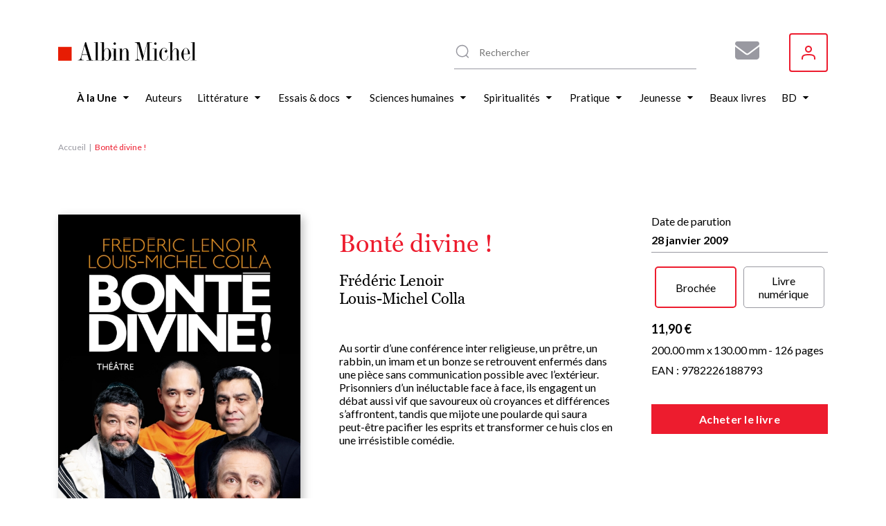

--- FILE ---
content_type: text/html; charset=UTF-8
request_url: https://dev.w2b.albin-michel.net/api/brand/albin-michel/iframe/9782226188793/9782226234810
body_size: 4748
content:
<!DOCTYPE html>
<html lang="fr">
<head>
    <meta charset="UTF-8">
    <meta name="viewport" content="width=device-width, initial-scale=1.0">
    <title>Acheter 9782226188793 / 9782226234810</title>
    <link rel="stylesheet" href="https://cdnjs.cloudflare.com/ajax/libs/font-awesome/6.5.1/css/all.min.css">
    <style>
        * {
            margin: 0;
            padding: 0;
            box-sizing: border-box;
        }

        body {
            font-family: -apple-system, BlinkMacSystemFont, "Segoe UI", Roboto, sans-serif;
            background-color: #f9f9f9;
            padding: 1rem;
        }

        .container {
            max-width: 800px;
            margin: 0 auto;
        }

        .tabs-header {
            display: flex;
            gap: 0.5rem;
            margin-bottom: 1.5rem;
            border-bottom: 2px solid #e0e0e0;
        }

        .tab-button {
            padding: 0.75rem 1.5rem;
            border: none;
            background: none;
            cursor: pointer;
            font-size: 0.95rem;
            font-weight: 500;
            color: #666;
            border-bottom: 3px solid transparent;
            transition: all 0.3s;
            position: relative;
            bottom: -2px;
        }

        .tab-button:hover {
            color: #0066cc;
        }

        .tab-button.active {
            color: #0066cc;
            border-bottom-color: #0066cc;
        }

        .tab-content {
            display: none;
        }

        .tab-content.active {
            display: block;
        }

        .section {
            margin-bottom: 2rem;
        }

        .section-title {
            font-size: 1.2rem;
            font-weight: 600;
            color: #464646;
            letter-spacing: 0.5px;
            margin-bottom: 1rem;
            display: flex;
            align-items: center;
            gap: 0.5rem;
        }

        .section-title i {
            color: #0066cc;
        }

        .shops-container {
            display: flex;
            flex-wrap: wrap;
            gap: 1rem;
            justify-content: center;
            align-items: flex-start;
        }

        .shop-link {
            display: inline-flex;
            align-items: center;
            justify-content: center;
            width: 60px;
            height: 60px;
            border-radius: 8px;
            background-color: white;
            border: 2px solid #e0e0e0;
            text-decoration: none;
            transition: all 0.3s;
            overflow: hidden;
        }

        .shop-link:hover {
            border-color: #3498db;
            box-shadow: 0 4px 12px rgba(0,0,0,0.15);
            transform: translateY(-2px);
        }

        .shop-link img {
            max-width: 90%;
            max-height: 90%;
            object-fit: contain;
        }

        .physical-shop-card {
            background: white;
            border: 1px solid #e0e0e0;
            border-radius: 8px;
            padding: 1rem;
            flex: 1;
            min-width: 200px;
            max-width: 280px;
            transition: box-shadow 0.3s;
        }

        .physical-shop-card:hover {
            box-shadow: 0 4px 12px rgba(0,0,0,0.1);
        }

        .shop-item {
            display: flex;
            flex-direction: column;
            align-items: center;
            font-size: 0.85rem;
            color: #555;
        }

        .shop-item span {
            color: dimgrey;
            font-size: 0.8rem;
            margin-top: 0.25rem;
        }

        .shop-icon {
            width: 100%;
            height: auto;
            margin: 0 auto 0.75rem;
            border-radius: 6px;
            overflow: hidden;
            background: #f5f5f5;
            display: flex;
            align-items: center;
            justify-content: center;
        }

        .shop-icon img {
            width: 100%;
            height: 100%;
            object-fit: cover;
        }

        .shop-icon-placeholder {
            color: #ccc;
            font-size: 1.5rem;
        }

        .shop-name {
            font-weight: 600;
            color: #333;
            text-align: center;
            margin-bottom: 0.75rem;
            font-size: 0.95rem;
        }

        .shop-info {
            font-size: 0.85rem;
            color: #666;
            text-align: center;
            margin-bottom: 0.5rem;
            display: flex;
            align-items: center;
            gap: 0.3rem;
            justify-content: center;
        }

        .shop-info i {
            color: #0066cc;
            width: 14px;
        }

        .shop-address {
            margin-bottom: 0.5rem;
            line-height: 1.3;
        }

        .shop-phone a,
        .shop-website a {
            color: #0066cc;
            text-decoration: none;
        }

        .shop-phone a:hover,
        .shop-website a:hover {
            text-decoration: underline;
        }
        /* Mode Card - compact */
        .physical-shop-card.card-mode {
            display: inline-flex;
            flex-direction: column;
            align-items: center;
            padding: 1rem;
            margin: 0.5rem;
            border: 1px solid #ddd;
            border-radius: 8px;
            min-width: 120px;
            text-align: center;
        }

        .physical-shop-card.card-mode .shop-icon {
            margin-bottom: 0.5rem;
        }

        /* Mode List - sélecteur */
        .physical-shop-selector {
            display: flex;
            gap: 0.5rem;
            align-items: center;
            margin-bottom: 1rem;
        }

        .shop-select {
            flex: 1;
            padding: 0.75rem;
            border: 1px solid #ddd;
            border-radius: 4px;
            font-size: 1rem;
        }

        .shop-go-btn {
            padding: 0.75rem 1.5rem;
            background: #007bff;
            color: white;
            border: none;
            border-radius: 4px;
            cursor: pointer;
            white-space: nowrap;
            transition: background 0.2s;
        }

        .shop-go-btn:hover {
            background: #0056b3;
        }

        .shop-details-display {
            margin-top: 1rem;
        }

        .physical-shop-card.selected-shop {
            border: 2px solid #007bff;
            animation: fadeIn 0.3s;
        }

        @keyframes fadeIn {
            from { opacity: 0; transform: translateY(-10px); }
            to { opacity: 1; transform: translateY(0); }
        }

        /* Mode Full - détaillé (existant) */
        .physical-shop-card.full-mode {
            padding: 1rem;
            margin-bottom: 1rem;
            border: 1px solid #ddd;
            border-radius: 8px;
        }
        .error {
            color: #e74c3c;
            text-align: center;
            padding: 1rem;
        }

        .loading {
            text-align: center;
            color: #7f8c8d;
        }

        .empty-section {
            text-align: center;
            color: #999;
            font-size: 0.9rem;
            padding: 1rem;
        }

        .physical-section {
            margin-top: 2rem;
            padding-top: 2rem;
            border-top: 2px solid #e0e0e0;
        }
    </style>
</head>
<body>
    <div class="container">
        <div id="content-container">
            <div class="loading">
                <i class="fas fa-spinner fa-spin"></i> Chargement...
            </div>
        </div>
        <div id="error"></div>
    </div>

    <script>
        (function() {
            const slug = 'albin-michel';
            const ean = '9782226188793';
            const ean2 = '9782226234810';

            if (!ean || !ean2 || !slug) {
                document.getElementById('error').innerHTML = '<div class="error">Paramètres manquants (slug, ean et/ou ean2)</div>';
                return;
            }

            const sectionIcons = {
                'online_physical': 'fa-shopping-cart',
                'online_digital': 'fa-tablet-alt',
                'physical_shops': 'fa-store'
            };

            const defaultTitles = {
                'online_physical': 'Livre physique',
                'online_digital': 'Livre numérique',
                'physical_shops': ''
            };

            fetch(`/api/brand/${slug}/books/${ean}/${ean2}`)
                .then(response => {
                    if (!response.ok) {
                        throw new Error('Erreur ' + response.status);
                    }
                    return response.json();
                })
                .then(data => {
                    const container = document.getElementById('content-container');
                    const layout = data.layout || {
                        sectionsOrder: ['online_physical', 'online_digital', 'physical_shops'],
                        visibleSections: ['online_physical', 'online_digital', 'physical_shops'],
                        visibleLabelSections: ['online_physical', 'online_digital', 'physical_shops'],
                        sectionTitles: {},
                        onlineTabsEnabled: false
                    };

                    // Prepare section data from new format or fallback to old format
                    const sectionsData = data.sections || {
                        'online_physical': data.tabs?.[0]?.shops || [],
                        'online_digital': data.tabs?.[1]?.shops || [],
                        'physical_shops': data.physicalShops || []
                    };

                    // Check if tabs are enabled (must be explicitly true)
                    const useOnlineTabs = layout.onlineTabsEnabled === true;

                    // Determine which online sections are visible
                    const visibleOnlineSections = layout.sectionsOrder.filter(
                        id => (id === 'online_physical' || id === 'online_digital')
                            && layout.visibleSections.includes(id)
                    );

                    const showPhysicalShops = layout.visibleSections.includes('physical_shops');

                    let html = '';

                    // If tabs are enabled and we have multiple online sections, show as tabs
                    if (useOnlineTabs && visibleOnlineSections.length > 1) {
                        html += '<div class="tabs-header" id="tabs-header">';
                        visibleOnlineSections.forEach((sectionId, index) => {
                            const title = layout.sectionTitles[sectionId] || defaultTitles[sectionId];
                            html += `<button class="tab-button ${index === 0 ? 'active' : ''}" data-tab="${index}">${title}</button>`;
                        });
                        html += '</div>';

                        html += '<div id="tabs-content">';
                        visibleOnlineSections.forEach((sectionId, index) => {
                            const shops = sectionsData[sectionId] || [];
                            html += `<div class="tab-content ${index === 0 ? 'active' : ''}" data-tab="${index}">`;

                            if (shops.length > 0) {
                                html += '<div class="shops-container">';
                                shops.forEach(shop => {
                                    html += `<div class="shop-item">`;
                                    html += `
                                        <a href="${shop.link}" target="_blank" rel="noopener noreferrer" class="shop-link" title="${shop.name}">
                                            <img src="${shop.iconSrc}" alt="${shop.name}" />
                                        </a>
                                    `;
                                    if (layout.visibleLabelSections.includes(sectionId)) {
                                        html += `<span>${shop.name}</span>`;
                                    }
                                    html += `</div>`;
                                });
                                html += '</div>';
                            } else {
                                html += '<div class="empty-section">Aucune boutique disponible pour ce format</div>';
                            }

                            html += '</div>';
                        });
                        html += '</div>';
                    }
                    // Without tabs - show sections in order
                    else {
                        // Render online sections in configured order
                        for (const sectionId of layout.sectionsOrder) {
                            if (sectionId === 'physical_shops') continue; // Handle separately
                            if (!layout.visibleSections.includes(sectionId)) continue;

                            const title = layout.sectionTitles[sectionId] || defaultTitles[sectionId];
                            const icon = sectionIcons[sectionId];
                            const shops = sectionsData[sectionId] || [];

                            html += '<div class="section">';
                           // html += `<div class="section-title"><i class="fas ${icon}"></i> ${title}</div>`;
                            html += `<div class="section-title">${title}</div>`;
                            html += '<div class="shops-container">';

                            if (shops.length > 0) {
                                shops.forEach(shop => {
                                    html += '<div class="shop-item">';
                                    html += `<a href="${shop.link}" target="_blank" rel="noopener noreferrer" class="shop-link" title="${shop.name}">
                                            <img src="${shop.iconSrc}" alt="${shop.name}" />
                                        </a>`
                                    if (layout.visibleLabelSections.includes(sectionId)) {
                                        html += `<span>${shop.name}</span>`;
                                    }
                                    html += '</div>';
                                });
                            } else {
                                html += '<div class="empty-section">Aucune boutique en ligne disponible</div>';
                            }

                            html += '</div></div>';
                        }
                    }

                    // Physical shops section - render according to order
                    if (showPhysicalShops) {
                        const physicalShops = sectionsData['physical_shops'] || [];
                        const title = layout.sectionTitles['physical_shops'] || defaultTitles['physical_shops'];
                        const shopDisplayMode = layout.shopDisplay?.physical_shops || 'full';

                        // Check if physical_shops should come before online sections
                        const physicalIndex = layout.sectionsOrder.indexOf('physical_shops');
                        const onlineIndices = visibleOnlineSections.map(s => layout.sectionsOrder.indexOf(s));
                        const physicalFirst = onlineIndices.length === 0 || physicalIndex < Math.min(...onlineIndices);

                        let shopsContent = '';

                        if (physicalShops.length > 0) {
                            switch(shopDisplayMode) {
                                case 'card':
                                    // Version carte : juste icône + nom
                                    shopsContent = physicalShops.map(shop => `
                                        <div class="physical-shop-card card-mode">
                                            <div class="shop-icon">
                                                ${shop.iconUrl
                                                    ? `<img src="${shop.iconUrl}" alt="${shop.name}" />`
                                                    : '<div class="shop-icon-placeholder"><i class="fas fa-store"></i></div>'
                                                }
                                            </div>
                                            <div class="shop-name">${shop.name}</div>
                                        </div>
                                    `).join('');
                                    break;

                                case 'list':
                                    // Version select : dropdown + bouton
                                    shopsContent = `
                                        <div class="physical-shop-selector">
                                            <select class="shop-select" id="shop-selector-physical">
                                                <option value="">Choisir une boutique...</option>
                                                ${physicalShops.map((shop, index) => `
                                                    <option value="${index}"
                                                            data-name="${shop.name}"
                                                            data-address="${shop.address || ''}"
                                                            data-phone="${shop.phone || ''}"
                                                            data-website="${shop.website || ''}"
                                                            data-icon="${shop.iconUrl || ''}">
                                                        ${shop.name}
                                                    </option>
                                                `).join('')}
                                            </select>
                                            <button class="shop-go-btn" onclick="window.goToPhysicalShop('physical')">
                                                <i class="fas fa-arrow-right"></i> Go
                                            </button>
                                        </div>
                                        <div id="shop-details-physical" class="shop-details-display"></div>
                                    `;
                                    break;

                                case 'full':
                                default:
                                    // Version complète : tout afficher
                                    shopsContent = physicalShops.map(shop => `
                                        <div class="physical-shop-card full-mode">
                                            <div class="shop-icon">
                                                ${shop.iconUrl
                                                    ? `<img src="${shop.iconUrl}" alt="${shop.name}" />`
                                                    : '<div class="shop-icon-placeholder"><i class="fas fa-store"></i></div>'
                                                }
                                            </div>
                                            <div class="shop-name">${shop.name}</div>
                                            ${shop.address ? `<div class="shop-info shop-address"><i class="fas fa-map-marker-alt"></i> ${shop.address}</div>` : ''}
                                            ${shop.phone ? `<div class="shop-info shop-phone"><i class="fas fa-phone"></i> <a href="tel:${shop.phone}">${shop.phone}</a></div>` : ''}
                                            ${shop.website ? `<div class="shop-info shop-website"><i class="fas fa-globe"></i> <a href="${shop.website}" target="_blank">Visiter</a></div>` : ''}
                                        </div>
                                    `).join('');
                                    break;
                            }
                        } else {
                            shopsContent = '<div class="empty-section">Aucune boutique physique disponible</div>';
                        }

                        const physicalHtml = `
                            <div class="${physicalFirst ? 'section' : 'physical-section'}">
                                <div class="section-title">${title}</div>
                                <div class="shops-container ${shopDisplayMode}-display">
                                    ${shopsContent}
                                </div>
                            </div>
                        `;

                        if (physicalFirst) {
                            html = physicalHtml + html;
                        } else {
                            html += physicalHtml;
                        }
                    }

                    if (!html) {
                        html = '<div class="error">Aucune boutique disponible</div>';
                    }

                    container.innerHTML = html;

                    // Setup tab switching if tabs exist
                    const tabButtons = document.querySelectorAll('.tab-button');
                    if (tabButtons.length > 0) {
                        tabButtons.forEach(button => {
                            button.addEventListener('click', () => {
                                const tabIndex = button.dataset.tab;

                                // Update buttons
                                tabButtons.forEach(btn => {
                                    btn.classList.toggle('active', btn.dataset.tab === tabIndex);
                                });

                                // Update content
                                document.querySelectorAll('.tab-content').forEach(content => {
                                    content.classList.toggle('active', content.dataset.tab === tabIndex);
                                });
                            });
                        });
                    }
                })
                .catch(error => {
                    document.getElementById('error').innerHTML = `<div class="error">Erreur lors du chargement : ${error.message}</div>`;
                    document.getElementById('content-container').innerHTML = '';
                    console.error('Error:', error);
                });
        })();

            window.goToPhysicalShop = function(sectionId) {
                const select = document.getElementById(`shop-selector-${sectionId}`);
                const detailsDiv = document.getElementById(`shop-details-${sectionId}`);

                if (!select.value) {
                    alert('Veuillez sélectionner une boutique');
                    return;
                }

                const selectedOption = select.options[select.selectedIndex];
                const shopData = {
                    name: selectedOption.dataset.name,
                    address: selectedOption.dataset.address,
                    phone: selectedOption.dataset.phone,
                    website: selectedOption.dataset.website,
                    icon: selectedOption.dataset.icon
                };

                // Afficher les détails de la boutique sélectionnée
                let iconHtml = '<i class="fas fa-store"></i>';
                if (shopData.icon) {
                    iconHtml = `<img src="${shopData.icon}" alt="${shopData.name}" style="width: 50px; height: 50px; object-fit: contain;" />`;
                }

                detailsDiv.innerHTML = `
                    <div class="physical-shop-card selected-shop">
                        <div class="shop-icon">${iconHtml}</div>
                        <div class="shop-name">${shopData.name}</div>
                        ${shopData.address ? `<div class="shop-info shop-address"><i class="fas fa-map-marker-alt"></i> ${shopData.address}</div>` : ''}
                        ${shopData.phone ? `<div class="shop-info shop-phone"><i class="fas fa-phone"></i> <a href="tel:${shopData.phone}">${shopData.phone}</a></div>` : ''}
                        ${shopData.website ? `<div class="shop-info shop-website"><i class="fas fa-globe"></i> <a href="${shopData.website}" target="_blank">Visiter</a></div>` : ''}
                    </div>
                `;

                // Scroller vers les détails
                detailsDiv.scrollIntoView({ behavior: 'smooth', block: 'nearest' });
            }
    </script>
</body>
</html>
